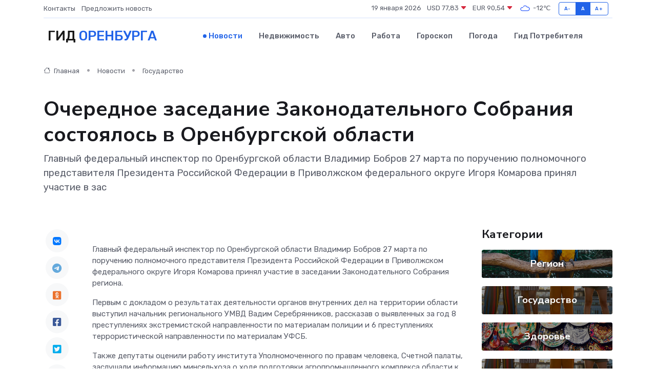

--- FILE ---
content_type: text/html; charset=UTF-8
request_url: https://orenburg-gid.ru/news/gosudarstvo/ocherednoe-zasedanie-zakonodatelnogo-sobraniya-sostoyalos-v-orenburgskoy-oblasti.htm
body_size: 9254
content:
<!DOCTYPE html>
<html lang="ru">
<head>
	<meta charset="utf-8">
	<meta name="csrf-token" content="PHJA4zm7ASs0R8mWb4hU6xLxPFyBMits5lVxNsua">
    <meta http-equiv="X-UA-Compatible" content="IE=edge">
    <meta name="viewport" content="width=device-width, initial-scale=1">
    <title>Очередное заседание Законодательного Собрания состоялось в Оренбургской области - новости Оренбурга</title>
    <meta name="description" property="description" content="Главный федеральный инспектор по Оренбургской области Владимир Бобров 27 марта по поручению полномочного представителя Президента Российской Федерации в Приволжском федерального округе Игоря Комарова принял...">
    
    <meta property="fb:pages" content="105958871990207" />
    <link rel="shortcut icon" type="image/x-icon" href="https://orenburg-gid.ru/favicon.svg">
    <link rel="canonical" href="https://orenburg-gid.ru/news/gosudarstvo/ocherednoe-zasedanie-zakonodatelnogo-sobraniya-sostoyalos-v-orenburgskoy-oblasti.htm">
    <link rel="preconnect" href="https://fonts.gstatic.com">
    <link rel="dns-prefetch" href="https://fonts.googleapis.com">
    <link rel="dns-prefetch" href="https://pagead2.googlesyndication.com">
    <link rel="dns-prefetch" href="https://res.cloudinary.com">
    <link href="https://fonts.googleapis.com/css2?family=Nunito+Sans:wght@400;700&family=Rubik:wght@400;500;700&display=swap" rel="stylesheet">
    <link rel="stylesheet" type="text/css" href="https://orenburg-gid.ru/assets/font-awesome/css/all.min.css">
    <link rel="stylesheet" type="text/css" href="https://orenburg-gid.ru/assets/bootstrap-icons/bootstrap-icons.css">
    <link rel="stylesheet" type="text/css" href="https://orenburg-gid.ru/assets/tiny-slider/tiny-slider.css">
    <link rel="stylesheet" type="text/css" href="https://orenburg-gid.ru/assets/glightbox/css/glightbox.min.css">
    <link rel="stylesheet" type="text/css" href="https://orenburg-gid.ru/assets/plyr/plyr.css">
    <link id="style-switch" rel="stylesheet" type="text/css" href="https://orenburg-gid.ru/assets/css/style.css">
    <link rel="stylesheet" type="text/css" href="https://orenburg-gid.ru/assets/css/style2.css">

    <meta name="twitter:card" content="summary">
    <meta name="twitter:site" content="@mysite">
    <meta name="twitter:title" content="Очередное заседание Законодательного Собрания состоялось в Оренбургской области - новости Оренбурга">
    <meta name="twitter:description" content="Главный федеральный инспектор по Оренбургской области Владимир Бобров 27 марта по поручению полномочного представителя Президента Российской Федерации в Приволжском федерального округе Игоря Комарова принял...">
    <meta name="twitter:creator" content="@mysite">
    <meta name="twitter:image:src" content="https://res.cloudinary.com/daqlcipx6/image/upload/yn5hwl1aogvlzs3rpsqv">
    <meta name="twitter:domain" content="orenburg-gid.ru">
    <meta name="twitter:card" content="summary_large_image" /><meta name="twitter:image" content="https://res.cloudinary.com/daqlcipx6/image/upload/yn5hwl1aogvlzs3rpsqv">

    <meta property="og:url" content="http://orenburg-gid.ru/news/gosudarstvo/ocherednoe-zasedanie-zakonodatelnogo-sobraniya-sostoyalos-v-orenburgskoy-oblasti.htm">
    <meta property="og:title" content="Очередное заседание Законодательного Собрания состоялось в Оренбургской области - новости Оренбурга">
    <meta property="og:description" content="Главный федеральный инспектор по Оренбургской области Владимир Бобров 27 марта по поручению полномочного представителя Президента Российской Федерации в Приволжском федерального округе Игоря Комарова принял...">
    <meta property="og:type" content="website">
    <meta property="og:image" content="https://res.cloudinary.com/daqlcipx6/image/upload/yn5hwl1aogvlzs3rpsqv">
    <meta property="og:locale" content="ru_RU">
    <meta property="og:site_name" content="Гид Оренбурга">
    

    <link rel="image_src" href="https://res.cloudinary.com/daqlcipx6/image/upload/yn5hwl1aogvlzs3rpsqv" />

    <link rel="alternate" type="application/rss+xml" href="https://orenburg-gid.ru/feed" title="Оренбург: гид, новости, афиша">
        <script async src="https://pagead2.googlesyndication.com/pagead/js/adsbygoogle.js"></script>
    <script>
        (adsbygoogle = window.adsbygoogle || []).push({
            google_ad_client: "ca-pub-0899253526956684",
            enable_page_level_ads: true
        });
    </script>
        
    
    
    
    <script>if (window.top !== window.self) window.top.location.replace(window.self.location.href);</script>
    <script>if(self != top) { top.location=document.location;}</script>

<!-- Google tag (gtag.js) -->
<script async src="https://www.googletagmanager.com/gtag/js?id=G-71VQP5FD0J"></script>
<script>
  window.dataLayer = window.dataLayer || [];
  function gtag(){dataLayer.push(arguments);}
  gtag('js', new Date());

  gtag('config', 'G-71VQP5FD0J');
</script>
</head>
<body>
<script type="text/javascript" > (function(m,e,t,r,i,k,a){m[i]=m[i]||function(){(m[i].a=m[i].a||[]).push(arguments)}; m[i].l=1*new Date();k=e.createElement(t),a=e.getElementsByTagName(t)[0],k.async=1,k.src=r,a.parentNode.insertBefore(k,a)}) (window, document, "script", "https://mc.yandex.ru/metrika/tag.js", "ym"); ym(54009469, "init", {}); ym(86840228, "init", { clickmap:true, trackLinks:true, accurateTrackBounce:true, webvisor:true });</script> <noscript><div><img src="https://mc.yandex.ru/watch/54009469" style="position:absolute; left:-9999px;" alt="" /><img src="https://mc.yandex.ru/watch/86840228" style="position:absolute; left:-9999px;" alt="" /></div></noscript>
<script type="text/javascript">
    new Image().src = "//counter.yadro.ru/hit?r"+escape(document.referrer)+((typeof(screen)=="undefined")?"":";s"+screen.width+"*"+screen.height+"*"+(screen.colorDepth?screen.colorDepth:screen.pixelDepth))+";u"+escape(document.URL)+";h"+escape(document.title.substring(0,150))+";"+Math.random();
</script>
<!-- Rating@Mail.ru counter -->
<script type="text/javascript">
var _tmr = window._tmr || (window._tmr = []);
_tmr.push({id: "3138453", type: "pageView", start: (new Date()).getTime()});
(function (d, w, id) {
  if (d.getElementById(id)) return;
  var ts = d.createElement("script"); ts.type = "text/javascript"; ts.async = true; ts.id = id;
  ts.src = "https://top-fwz1.mail.ru/js/code.js";
  var f = function () {var s = d.getElementsByTagName("script")[0]; s.parentNode.insertBefore(ts, s);};
  if (w.opera == "[object Opera]") { d.addEventListener("DOMContentLoaded", f, false); } else { f(); }
})(document, window, "topmailru-code");
</script><noscript><div>
<img src="https://top-fwz1.mail.ru/counter?id=3138453;js=na" style="border:0;position:absolute;left:-9999px;" alt="Top.Mail.Ru" />
</div></noscript>
<!-- //Rating@Mail.ru counter -->

<header class="navbar-light navbar-sticky header-static">
    <div class="navbar-top d-none d-lg-block small">
        <div class="container">
            <div class="d-md-flex justify-content-between align-items-center my-1">
                <!-- Top bar left -->
                <ul class="nav">
                    <li class="nav-item">
                        <a class="nav-link ps-0" href="https://orenburg-gid.ru/contacts">Контакты</a>
                    </li>
                    <li class="nav-item">
                        <a class="nav-link ps-0" href="https://orenburg-gid.ru/sendnews">Предложить новость</a>
                    </li>
                    
                </ul>
                <!-- Top bar right -->
                <div class="d-flex align-items-center">
                    
                    <ul class="list-inline mb-0 text-center text-sm-end me-3">
						<li class="list-inline-item">
							<span>19 января 2026</span>
						</li>
                        <li class="list-inline-item">
                            <a class="nav-link px-0" href="https://orenburg-gid.ru/currency">
                                <span>USD 77,83 <i class="bi bi-caret-down-fill text-danger"></i></span>
                            </a>
						</li>
                        <li class="list-inline-item">
                            <a class="nav-link px-0" href="https://orenburg-gid.ru/currency">
                                <span>EUR 90,54 <i class="bi bi-caret-down-fill text-danger"></i></span>
                            </a>
						</li>
						<li class="list-inline-item">
                            <a class="nav-link px-0" href="https://orenburg-gid.ru/pogoda">
                                <svg xmlns="http://www.w3.org/2000/svg" width="25" height="25" viewBox="0 0 30 30"><path fill="#315EFB" fill-rule="evenodd" d="M25.036 13.066a4.948 4.948 0 0 1 0 5.868A4.99 4.99 0 0 1 20.99 21H8.507a4.49 4.49 0 0 1-3.64-1.86 4.458 4.458 0 0 1 0-5.281A4.491 4.491 0 0 1 8.506 12c.686 0 1.37.159 1.996.473a.5.5 0 0 1 .16.766l-.33.399a.502.502 0 0 1-.598.132 2.976 2.976 0 0 0-3.346.608 3.007 3.007 0 0 0 .334 4.532c.527.396 1.177.59 1.836.59H20.94a3.54 3.54 0 0 0 2.163-.711 3.497 3.497 0 0 0 1.358-3.206 3.45 3.45 0 0 0-.706-1.727A3.486 3.486 0 0 0 20.99 12.5c-.07 0-.138.016-.208.02-.328.02-.645.085-.947.192a.496.496 0 0 1-.63-.287 4.637 4.637 0 0 0-.445-.874 4.495 4.495 0 0 0-.584-.733A4.461 4.461 0 0 0 14.998 9.5a4.46 4.46 0 0 0-3.177 1.318 2.326 2.326 0 0 0-.135.147.5.5 0 0 1-.592.131 5.78 5.78 0 0 0-.453-.19.5.5 0 0 1-.21-.79A5.97 5.97 0 0 1 14.998 8a5.97 5.97 0 0 1 4.237 1.757c.398.399.704.85.966 1.319.262-.042.525-.076.79-.076a4.99 4.99 0 0 1 4.045 2.066zM0 0v30V0zm30 0v30V0z"></path></svg>
                                <span>-12&#8451;</span>
                            </a>
						</li>
					</ul>

                    <!-- Font size accessibility START -->
                    <div class="btn-group me-2" role="group" aria-label="font size changer">
                        <input type="radio" class="btn-check" name="fntradio" id="font-sm">
                        <label class="btn btn-xs btn-outline-primary mb-0" for="font-sm">A-</label>

                        <input type="radio" class="btn-check" name="fntradio" id="font-default" checked>
                        <label class="btn btn-xs btn-outline-primary mb-0" for="font-default">A</label>

                        <input type="radio" class="btn-check" name="fntradio" id="font-lg">
                        <label class="btn btn-xs btn-outline-primary mb-0" for="font-lg">A+</label>
                    </div>

                    
                </div>
            </div>
            <!-- Divider -->
            <div class="border-bottom border-2 border-primary opacity-1"></div>
        </div>
    </div>

    <!-- Logo Nav START -->
    <nav class="navbar navbar-expand-lg">
        <div class="container">
            <!-- Logo START -->
            <a class="navbar-brand" href="https://orenburg-gid.ru" style="text-align: end;">
                
                			<span class="ms-2 fs-3 text-uppercase fw-normal">Гид <span style="color: #2163e8;">Оренбурга</span></span>
                            </a>
            <!-- Logo END -->

            <!-- Responsive navbar toggler -->
            <button class="navbar-toggler ms-auto" type="button" data-bs-toggle="collapse"
                data-bs-target="#navbarCollapse" aria-controls="navbarCollapse" aria-expanded="false"
                aria-label="Toggle navigation">
                <span class="text-body h6 d-none d-sm-inline-block">Menu</span>
                <span class="navbar-toggler-icon"></span>
            </button>

            <!-- Main navbar START -->
            <div class="collapse navbar-collapse" id="navbarCollapse">
                <ul class="navbar-nav navbar-nav-scroll mx-auto">
                                        <li class="nav-item"> <a class="nav-link active" href="https://orenburg-gid.ru/news">Новости</a></li>
                                        <li class="nav-item"> <a class="nav-link" href="https://orenburg-gid.ru/realty">Недвижимость</a></li>
                                        <li class="nav-item"> <a class="nav-link" href="https://orenburg-gid.ru/auto">Авто</a></li>
                                        <li class="nav-item"> <a class="nav-link" href="https://orenburg-gid.ru/job">Работа</a></li>
                                        <li class="nav-item"> <a class="nav-link" href="https://orenburg-gid.ru/horoscope">Гороскоп</a></li>
                                        <li class="nav-item"> <a class="nav-link" href="https://orenburg-gid.ru/pogoda">Погода</a></li>
                                        <li class="nav-item"> <a class="nav-link" href="https://orenburg-gid.ru/poleznoe">Гид потребителя</a></li>
                                    </ul>
            </div>
            <!-- Main navbar END -->

            
        </div>
    </nav>
    <!-- Logo Nav END -->
</header>
    <main>
        <!-- =======================
                Main content START -->
        <section class="pt-3 pb-lg-5">
            <div class="container" data-sticky-container>
                <div class="row">
                    <!-- Main Post START -->
                    <div class="col-lg-9">
                        <!-- Categorie Detail START -->
                        <div class="mb-4">
							<nav aria-label="breadcrumb" itemscope itemtype="http://schema.org/BreadcrumbList">
								<ol class="breadcrumb breadcrumb-dots">
									<li class="breadcrumb-item" itemprop="itemListElement" itemscope itemtype="http://schema.org/ListItem">
										<meta itemprop="name" content="Гид Оренбурга">
										<meta itemprop="position" content="1">
										<meta itemprop="item" content="https://orenburg-gid.ru">
										<a itemprop="url" href="https://orenburg-gid.ru">
										<i class="bi bi-house me-1"></i> Главная
										</a>
									</li>
									<li class="breadcrumb-item" itemprop="itemListElement" itemscope itemtype="http://schema.org/ListItem">
										<meta itemprop="name" content="Новости">
										<meta itemprop="position" content="2">
										<meta itemprop="item" content="https://orenburg-gid.ru/news">
										<a itemprop="url" href="https://orenburg-gid.ru/news"> Новости</a>
									</li>
									<li class="breadcrumb-item" aria-current="page" itemprop="itemListElement" itemscope itemtype="http://schema.org/ListItem">
										<meta itemprop="name" content="Государство">
										<meta itemprop="position" content="3">
										<meta itemprop="item" content="https://orenburg-gid.ru/news/gosudarstvo">
										<a itemprop="url" href="https://orenburg-gid.ru/news/gosudarstvo"> Государство</a>
									</li>
									<li aria-current="page" itemprop="itemListElement" itemscope itemtype="http://schema.org/ListItem">
									<meta itemprop="name" content="Очередное заседание Законодательного Собрания состоялось в Оренбургской области">
									<meta itemprop="position" content="4" />
									<meta itemprop="item" content="https://orenburg-gid.ru/news/gosudarstvo/ocherednoe-zasedanie-zakonodatelnogo-sobraniya-sostoyalos-v-orenburgskoy-oblasti.htm">
									</li>
								</ol>
							</nav>
						
                        </div>
                    </div>
                </div>
                <div class="row align-items-center">
                                                        <!-- Content -->
                    <div class="col-md-12 mt-4 mt-md-0">
                                            <h1 class="display-6">Очередное заседание Законодательного Собрания состоялось в Оренбургской области</h1>
                        <p class="lead">Главный федеральный инспектор по Оренбургской области Владимир Бобров 27 марта по поручению полномочного представителя Президента Российской Федерации в Приволжском федерального округе Игоря Комарова принял участие в зас</p>
                    </div>
				                                    </div>
            </div>
        </section>
        <!-- =======================
        Main START -->
        <section class="pt-0">
            <div class="container position-relative" data-sticky-container>
                <div class="row">
                    <!-- Left sidebar START -->
                    <div class="col-md-1">
                        <div class="text-start text-lg-center mb-5" data-sticky data-margin-top="80" data-sticky-for="767">
                            <style>
                                .fa-vk::before {
                                    color: #07f;
                                }
                                .fa-telegram::before {
                                    color: #64a9dc;
                                }
                                .fa-facebook-square::before {
                                    color: #3b5998;
                                }
                                .fa-odnoklassniki-square::before {
                                    color: #eb722e;
                                }
                                .fa-twitter-square::before {
                                    color: #00aced;
                                }
                                .fa-whatsapp::before {
                                    color: #65bc54;
                                }
                                .fa-viber::before {
                                    color: #7b519d;
                                }
                                .fa-moimir svg {
                                    background-color: #168de2;
                                    height: 18px;
                                    width: 18px;
                                    background-size: 18px 18px;
                                    border-radius: 4px;
                                    margin-bottom: 2px;
                                }
                            </style>
                            <ul class="nav text-white-force">
                                <li class="nav-item">
                                    <a class="nav-link icon-md rounded-circle m-1 p-0 fs-5 bg-light" href="https://vk.com/share.php?url=https://orenburg-gid.ru/news/gosudarstvo/ocherednoe-zasedanie-zakonodatelnogo-sobraniya-sostoyalos-v-orenburgskoy-oblasti.htm&title=Очередное заседание Законодательного Собрания состоялось в Оренбургской области - новости Оренбурга&utm_source=share" rel="nofollow" target="_blank">
                                        <i class="fab fa-vk align-middle text-body"></i>
                                    </a>
                                </li>
                                <li class="nav-item">
                                    <a class="nav-link icon-md rounded-circle m-1 p-0 fs-5 bg-light" href="https://t.me/share/url?url=https://orenburg-gid.ru/news/gosudarstvo/ocherednoe-zasedanie-zakonodatelnogo-sobraniya-sostoyalos-v-orenburgskoy-oblasti.htm&text=Очередное заседание Законодательного Собрания состоялось в Оренбургской области - новости Оренбурга&utm_source=share" rel="nofollow" target="_blank">
                                        <i class="fab fa-telegram align-middle text-body"></i>
                                    </a>
                                </li>
                                <li class="nav-item">
                                    <a class="nav-link icon-md rounded-circle m-1 p-0 fs-5 bg-light" href="https://connect.ok.ru/offer?url=https://orenburg-gid.ru/news/gosudarstvo/ocherednoe-zasedanie-zakonodatelnogo-sobraniya-sostoyalos-v-orenburgskoy-oblasti.htm&title=Очередное заседание Законодательного Собрания состоялось в Оренбургской области - новости Оренбурга&utm_source=share" rel="nofollow" target="_blank">
                                        <i class="fab fa-odnoklassniki-square align-middle text-body"></i>
                                    </a>
                                </li>
                                <li class="nav-item">
                                    <a class="nav-link icon-md rounded-circle m-1 p-0 fs-5 bg-light" href="https://www.facebook.com/sharer.php?src=sp&u=https://orenburg-gid.ru/news/gosudarstvo/ocherednoe-zasedanie-zakonodatelnogo-sobraniya-sostoyalos-v-orenburgskoy-oblasti.htm&title=Очередное заседание Законодательного Собрания состоялось в Оренбургской области - новости Оренбурга&utm_source=share" rel="nofollow" target="_blank">
                                        <i class="fab fa-facebook-square align-middle text-body"></i>
                                    </a>
                                </li>
                                <li class="nav-item">
                                    <a class="nav-link icon-md rounded-circle m-1 p-0 fs-5 bg-light" href="https://twitter.com/intent/tweet?text=Очередное заседание Законодательного Собрания состоялось в Оренбургской области - новости Оренбурга&url=https://orenburg-gid.ru/news/gosudarstvo/ocherednoe-zasedanie-zakonodatelnogo-sobraniya-sostoyalos-v-orenburgskoy-oblasti.htm&utm_source=share" rel="nofollow" target="_blank">
                                        <i class="fab fa-twitter-square align-middle text-body"></i>
                                    </a>
                                </li>
                                <li class="nav-item">
                                    <a class="nav-link icon-md rounded-circle m-1 p-0 fs-5 bg-light" href="https://api.whatsapp.com/send?text=Очередное заседание Законодательного Собрания состоялось в Оренбургской области - новости Оренбурга https://orenburg-gid.ru/news/gosudarstvo/ocherednoe-zasedanie-zakonodatelnogo-sobraniya-sostoyalos-v-orenburgskoy-oblasti.htm&utm_source=share" rel="nofollow" target="_blank">
                                        <i class="fab fa-whatsapp align-middle text-body"></i>
                                    </a>
                                </li>
                                <li class="nav-item">
                                    <a class="nav-link icon-md rounded-circle m-1 p-0 fs-5 bg-light" href="viber://forward?text=Очередное заседание Законодательного Собрания состоялось в Оренбургской области - новости Оренбурга https://orenburg-gid.ru/news/gosudarstvo/ocherednoe-zasedanie-zakonodatelnogo-sobraniya-sostoyalos-v-orenburgskoy-oblasti.htm&utm_source=share" rel="nofollow" target="_blank">
                                        <i class="fab fa-viber align-middle text-body"></i>
                                    </a>
                                </li>
                                <li class="nav-item">
                                    <a class="nav-link icon-md rounded-circle m-1 p-0 fs-5 bg-light" href="https://connect.mail.ru/share?url=https://orenburg-gid.ru/news/gosudarstvo/ocherednoe-zasedanie-zakonodatelnogo-sobraniya-sostoyalos-v-orenburgskoy-oblasti.htm&title=Очередное заседание Законодательного Собрания состоялось в Оренбургской области - новости Оренбурга&utm_source=share" rel="nofollow" target="_blank">
                                        <i class="fab fa-moimir align-middle text-body"><svg viewBox='0 0 24 24' xmlns='http://www.w3.org/2000/svg'><path d='M8.889 9.667a1.333 1.333 0 100-2.667 1.333 1.333 0 000 2.667zm6.222 0a1.333 1.333 0 100-2.667 1.333 1.333 0 000 2.667zm4.77 6.108l-1.802-3.028a.879.879 0 00-1.188-.307.843.843 0 00-.313 1.166l.214.36a6.71 6.71 0 01-4.795 1.996 6.711 6.711 0 01-4.792-1.992l.217-.364a.844.844 0 00-.313-1.166.878.878 0 00-1.189.307l-1.8 3.028a.844.844 0 00.312 1.166.88.88 0 001.189-.307l.683-1.147a8.466 8.466 0 005.694 2.18 8.463 8.463 0 005.698-2.184l.685 1.151a.873.873 0 001.189.307.844.844 0 00.312-1.166z' fill='#FFF' fill-rule='evenodd'/></svg></i>
                                    </a>
                                </li>
                                
                            </ul>
                        </div>
                    </div>
                    <!-- Left sidebar END -->

                    <!-- Main Content START -->
                    <div class="col-md-10 col-lg-8 mb-5">
                        <div class="mb-4">
                                                    </div>
                        <div itemscope itemtype="http://schema.org/NewsArticle">
                            <meta itemprop="headline" content="Очередное заседание Законодательного Собрания состоялось в Оренбургской области">
                            <meta itemprop="identifier" content="https://orenburg-gid.ru/8402109">
                            <span itemprop="articleBody"><p> Главный федеральный инспектор по Оренбургской области Владимир Бобров 27 марта по поручению полномочного представителя Президента Российской Федерации в Приволжском федерального округе Игоря Комарова принял участие в заседании Законодательного Собрания региона. </p> <p> Первым с докладом о результатах деятельности органов внутренних дел на территории области выступил начальник регионального УМВД Вадим Серебрянников, рассказав о выявленных за год 8 преступлениях экстремистской направленности по материалам полиции и 6 преступлениях террористической направленности по материалам УФСБ. </p> <p> Также депутаты оценили работу института Уполномоченного по правам человека, Счетной палаты, заслушали информацию минсельхоза о ходе подготовки агропромышленного комплекса области к проведению весенне-полевой кампании. </p> <p> Большой блок вопросов был связан с деятельностью органов государственной власти. Изменения, в частности, были внесены в законы о выборах Губернатора, о Правительстве области, о статусе депутата Законодательного Собрания. В повестку вошли законопроекты об обеспечении жильем детей-сирот, о музейном деле, о налоге на имущество организаций. </p> <p> Всего на повестку дня было вынесено более 50 вопросов, затрагивающих важные направления жизни Оренбуржья. <br> </p></span>
                        </div>
                                                                        <div><a href="http://pfo.gov.ru/press/theregionslife/109492/" target="_blank" rel="author">Источник</a></div>
                                                                        <div class="col-12 mt-3"><a href="https://orenburg-gid.ru/sendnews">Предложить новость</a></div>
                        <div class="col-12 mt-5">
                            <h2 class="my-3">Последние новости</h2>
                            <div class="row gy-4">
                                <!-- Card item START -->
<div class="col-sm-6">
    <div class="card" itemscope="" itemtype="http://schema.org/BlogPosting">
        <!-- Card img -->
        <div class="position-relative">
                        <img class="card-img" src="https://res.cloudinary.com/daqlcipx6/image/upload/c_fill,w_420,h_315,q_auto,g_face/tihtgepmjnecw1u1drvb" alt="Почему китайский - язык будущего: 7 причин начать учить его прямо сейчас" itemprop="image">
                    </div>
        <div class="card-body px-0 pt-3" itemprop="name">
            <h4 class="card-title" itemprop="headline"><a href="https://orenburg-gid.ru/news/ekonomika/pochemu-kitayskiy-yazyk-buduschego-7-prichin-nachat-uchit-ego-pryamo-seychas.htm"
                    class="btn-link text-reset fw-bold" itemprop="url">Почему китайский - язык будущего: 7 причин начать учить его прямо сейчас</a></h4>
            <p class="card-text" itemprop="articleBody">От деловой карьеры до культурного кругозора - почему китайский становится новым языком возможностей</p>
        </div>
        <meta itemprop="author" content="Редактор"/>
        <meta itemscope itemprop="mainEntityOfPage" itemType="https://schema.org/WebPage" itemid="https://orenburg-gid.ru/news/ekonomika/pochemu-kitayskiy-yazyk-buduschego-7-prichin-nachat-uchit-ego-pryamo-seychas.htm"/>
        <meta itemprop="dateModified" content="2025-11-02"/>
        <meta itemprop="datePublished" content="2025-11-02"/>
    </div>
</div>
<!-- Card item END -->
<!-- Card item START -->
<div class="col-sm-6">
    <div class="card" itemscope="" itemtype="http://schema.org/BlogPosting">
        <!-- Card img -->
        <div class="position-relative">
                        <img class="card-img" src="https://res.cloudinary.com/daqlcipx6/image/upload/c_fill,w_420,h_315,q_auto,g_face/xl6ldv4mij7irtmzoofj" alt="Как выбрать химические средства для ухода за бассейном и хамамом." itemprop="image">
                    </div>
        <div class="card-body px-0 pt-3" itemprop="name">
            <h4 class="card-title" itemprop="headline"><a href="https://orenburg-gid.ru/news/ekonomika/kak-vybrat-himicheskie-sredstva-dlya-uhoda-za-basseynom-i-hamamom.htm"
                    class="btn-link text-reset fw-bold" itemprop="url">Как выбрать химические средства для ухода за бассейном и хамамом.</a></h4>
            <p class="card-text" itemprop="articleBody">Рекомендации по выбору химии для поддержания чистоты воды в бассейне и пара в хамаме</p>
        </div>
        <meta itemprop="author" content="Редактор"/>
        <meta itemscope itemprop="mainEntityOfPage" itemType="https://schema.org/WebPage" itemid="https://orenburg-gid.ru/news/ekonomika/kak-vybrat-himicheskie-sredstva-dlya-uhoda-za-basseynom-i-hamamom.htm"/>
        <meta itemprop="dateModified" content="2025-08-13"/>
        <meta itemprop="datePublished" content="2025-08-13"/>
    </div>
</div>
<!-- Card item END -->
<!-- Card item START -->
<div class="col-sm-6">
    <div class="card" itemscope="" itemtype="http://schema.org/BlogPosting">
        <!-- Card img -->
        <div class="position-relative">
                        <img class="card-img" src="https://res.cloudinary.com/daqlcipx6/image/upload/c_fill,w_420,h_315,q_auto,g_face/tz1vyzhqywpi1lgs5vlg" alt="Как выбрать пряжу: советы для начинающих и не только" itemprop="image">
                    </div>
        <div class="card-body px-0 pt-3" itemprop="name">
            <h4 class="card-title" itemprop="headline"><a href="https://orenburg-gid.ru/news/ekonomika/kak-vybrat-pryazhu-sovety-dlya-nachinayuschih-i-ne-tolko.htm"
                    class="btn-link text-reset fw-bold" itemprop="url">Как выбрать пряжу: советы для начинающих и не только</a></h4>
            <p class="card-text" itemprop="articleBody">Разбираемся, как не запутаться в мотках и выбрать идеальную пряжу для любого проекта — от шарфика до пледа.</p>
        </div>
        <meta itemprop="author" content="Редактор"/>
        <meta itemscope itemprop="mainEntityOfPage" itemType="https://schema.org/WebPage" itemid="https://orenburg-gid.ru/news/ekonomika/kak-vybrat-pryazhu-sovety-dlya-nachinayuschih-i-ne-tolko.htm"/>
        <meta itemprop="dateModified" content="2025-07-31"/>
        <meta itemprop="datePublished" content="2025-07-31"/>
    </div>
</div>
<!-- Card item END -->
<!-- Card item START -->
<div class="col-sm-6">
    <div class="card" itemscope="" itemtype="http://schema.org/BlogPosting">
        <!-- Card img -->
        <div class="position-relative">
            <img class="card-img" src="https://res.cloudinary.com/di7jztv5p/image/upload/c_fill,w_420,h_315,q_auto,g_face/gqei5n34zp6qzkg1iovk" alt="Когда скидки превращаются в ловушку: как маркетологи учат нас тратить" itemprop="image">
        </div>
        <div class="card-body px-0 pt-3" itemprop="name">
            <h4 class="card-title" itemprop="headline"><a href="https://ulan-ude-city.ru/news/ekonomika/kogda-skidki-prevraschayutsya-v-lovushku-kak-marketologi-uchat-nas-tratit.htm" class="btn-link text-reset fw-bold" itemprop="url">Когда скидки превращаются в ловушку: как маркетологи учат нас тратить</a></h4>
            <p class="card-text" itemprop="articleBody">Почему “-50% только сегодня” не всегда значит выгоду, как скидки играют на эмоциях и почему даже рациональные люди становятся жертвами маркетинговых трюков.</p>
        </div>
        <meta itemprop="author" content="Редактор"/>
        <meta itemscope itemprop="mainEntityOfPage" itemType="https://schema.org/WebPage" itemid="https://ulan-ude-city.ru/news/ekonomika/kogda-skidki-prevraschayutsya-v-lovushku-kak-marketologi-uchat-nas-tratit.htm"/>
        <meta itemprop="dateModified" content="2026-01-19"/>
        <meta itemprop="datePublished" content="2026-01-19"/>
    </div>
</div>
<!-- Card item END -->
                            </div>
                        </div>
						<div class="col-12 bg-primary bg-opacity-10 p-2 mt-3 rounded">
							На этом сайте представлены актуальные варианты, чтобы <a href="https://volsk-gid.ru/realty">снять квартиру в Вольске</a> на выгодных условиях
						</div>
                        <!-- Comments START -->
                        <div class="mt-5">
                            <h3>Комментарии (0)</h3>
                        </div>
                        <!-- Comments END -->
                        <!-- Reply START -->
                        <div>
                            <h3>Добавить комментарий</h3>
                            <small>Ваш email не публикуется. Обязательные поля отмечены *</small>
                            <form class="row g-3 mt-2">
                                <div class="col-md-6">
                                    <label class="form-label">Имя *</label>
                                    <input type="text" class="form-control" aria-label="First name">
                                </div>
                                <div class="col-md-6">
                                    <label class="form-label">Email *</label>
                                    <input type="email" class="form-control">
                                </div>
                                <div class="col-12">
                                    <label class="form-label">Текст комментария *</label>
                                    <textarea class="form-control" rows="3"></textarea>
                                </div>
                                <div class="col-12">
                                    <button type="submit" class="btn btn-primary">Оставить комментарий</button>
                                </div>
                            </form>
                        </div>
                        <!-- Reply END -->
                    </div>
                    <!-- Main Content END -->
                    <!-- Right sidebar START -->
                    <div class="col-lg-3 d-none d-lg-block">
                        <div data-sticky data-margin-top="80" data-sticky-for="991">
                            <!-- Categories -->
                            <div>
                                <h4 class="mb-3">Категории</h4>
                                                                    <!-- Category item -->
                                    <div class="text-center mb-3 card-bg-scale position-relative overflow-hidden rounded"
                                        style="background-image:url(https://orenburg-gid.ru/assets/images/blog/4by3/03.jpg); background-position: center left; background-size: cover;">
                                        <div class="bg-dark-overlay-4 p-3">
                                            <a href="https://orenburg-gid.ru/news/region"
                                                class="stretched-link btn-link fw-bold text-white h5">Регион</a>
                                        </div>
                                    </div>
                                                                    <!-- Category item -->
                                    <div class="text-center mb-3 card-bg-scale position-relative overflow-hidden rounded"
                                        style="background-image:url(https://orenburg-gid.ru/assets/images/blog/4by3/07.jpg); background-position: center left; background-size: cover;">
                                        <div class="bg-dark-overlay-4 p-3">
                                            <a href="https://orenburg-gid.ru/news/gosudarstvo"
                                                class="stretched-link btn-link fw-bold text-white h5">Государство</a>
                                        </div>
                                    </div>
                                                                    <!-- Category item -->
                                    <div class="text-center mb-3 card-bg-scale position-relative overflow-hidden rounded"
                                        style="background-image:url(https://orenburg-gid.ru/assets/images/blog/4by3/04.jpg); background-position: center left; background-size: cover;">
                                        <div class="bg-dark-overlay-4 p-3">
                                            <a href="https://orenburg-gid.ru/news/zdorove"
                                                class="stretched-link btn-link fw-bold text-white h5">Здоровье</a>
                                        </div>
                                    </div>
                                                                    <!-- Category item -->
                                    <div class="text-center mb-3 card-bg-scale position-relative overflow-hidden rounded"
                                        style="background-image:url(https://orenburg-gid.ru/assets/images/blog/4by3/07.jpg); background-position: center left; background-size: cover;">
                                        <div class="bg-dark-overlay-4 p-3">
                                            <a href="https://orenburg-gid.ru/news/ekonomika"
                                                class="stretched-link btn-link fw-bold text-white h5">Экономика</a>
                                        </div>
                                    </div>
                                                                    <!-- Category item -->
                                    <div class="text-center mb-3 card-bg-scale position-relative overflow-hidden rounded"
                                        style="background-image:url(https://orenburg-gid.ru/assets/images/blog/4by3/09.jpg); background-position: center left; background-size: cover;">
                                        <div class="bg-dark-overlay-4 p-3">
                                            <a href="https://orenburg-gid.ru/news/politika"
                                                class="stretched-link btn-link fw-bold text-white h5">Политика</a>
                                        </div>
                                    </div>
                                                                    <!-- Category item -->
                                    <div class="text-center mb-3 card-bg-scale position-relative overflow-hidden rounded"
                                        style="background-image:url(https://orenburg-gid.ru/assets/images/blog/4by3/03.jpg); background-position: center left; background-size: cover;">
                                        <div class="bg-dark-overlay-4 p-3">
                                            <a href="https://orenburg-gid.ru/news/nauka-i-obrazovanie"
                                                class="stretched-link btn-link fw-bold text-white h5">Наука и Образование</a>
                                        </div>
                                    </div>
                                                                    <!-- Category item -->
                                    <div class="text-center mb-3 card-bg-scale position-relative overflow-hidden rounded"
                                        style="background-image:url(https://orenburg-gid.ru/assets/images/blog/4by3/01.jpg); background-position: center left; background-size: cover;">
                                        <div class="bg-dark-overlay-4 p-3">
                                            <a href="https://orenburg-gid.ru/news/proisshestviya"
                                                class="stretched-link btn-link fw-bold text-white h5">Происшествия</a>
                                        </div>
                                    </div>
                                                                    <!-- Category item -->
                                    <div class="text-center mb-3 card-bg-scale position-relative overflow-hidden rounded"
                                        style="background-image:url(https://orenburg-gid.ru/assets/images/blog/4by3/09.jpg); background-position: center left; background-size: cover;">
                                        <div class="bg-dark-overlay-4 p-3">
                                            <a href="https://orenburg-gid.ru/news/religiya"
                                                class="stretched-link btn-link fw-bold text-white h5">Религия</a>
                                        </div>
                                    </div>
                                                                    <!-- Category item -->
                                    <div class="text-center mb-3 card-bg-scale position-relative overflow-hidden rounded"
                                        style="background-image:url(https://orenburg-gid.ru/assets/images/blog/4by3/08.jpg); background-position: center left; background-size: cover;">
                                        <div class="bg-dark-overlay-4 p-3">
                                            <a href="https://orenburg-gid.ru/news/kultura"
                                                class="stretched-link btn-link fw-bold text-white h5">Культура</a>
                                        </div>
                                    </div>
                                                                    <!-- Category item -->
                                    <div class="text-center mb-3 card-bg-scale position-relative overflow-hidden rounded"
                                        style="background-image:url(https://orenburg-gid.ru/assets/images/blog/4by3/08.jpg); background-position: center left; background-size: cover;">
                                        <div class="bg-dark-overlay-4 p-3">
                                            <a href="https://orenburg-gid.ru/news/sport"
                                                class="stretched-link btn-link fw-bold text-white h5">Спорт</a>
                                        </div>
                                    </div>
                                                                    <!-- Category item -->
                                    <div class="text-center mb-3 card-bg-scale position-relative overflow-hidden rounded"
                                        style="background-image:url(https://orenburg-gid.ru/assets/images/blog/4by3/02.jpg); background-position: center left; background-size: cover;">
                                        <div class="bg-dark-overlay-4 p-3">
                                            <a href="https://orenburg-gid.ru/news/obschestvo"
                                                class="stretched-link btn-link fw-bold text-white h5">Общество</a>
                                        </div>
                                    </div>
                                                            </div>
                        </div>
                    </div>
                    <!-- Right sidebar END -->
                </div>
        </section>
    </main>
<footer class="bg-dark pt-5">
    
    <!-- Footer copyright START -->
    <div class="bg-dark-overlay-3 mt-5">
        <div class="container">
            <div class="row align-items-center justify-content-md-between py-4">
                <div class="col-md-6">
                    <!-- Copyright -->
                    <div class="text-center text-md-start text-primary-hover text-muted">
                        &#169;2026 Оренбург. Все права защищены.
                    </div>
                </div>
                
            </div>
        </div>
    </div>
    <!-- Footer copyright END -->
    <script type="application/ld+json">
        {"@context":"https:\/\/schema.org","@type":"Organization","name":"\u041e\u0440\u0435\u043d\u0431\u0443\u0440\u0433 - \u0433\u0438\u0434, \u043d\u043e\u0432\u043e\u0441\u0442\u0438, \u0430\u0444\u0438\u0448\u0430","url":"https:\/\/orenburg-gid.ru","sameAs":["https:\/\/vk.com\/public207903170","https:\/\/t.me\/orenburg_gid"]}
    </script>
</footer>
<!-- Back to top -->
<div class="back-top"><i class="bi bi-arrow-up-short"></i></div>
<script src="https://orenburg-gid.ru/assets/bootstrap/js/bootstrap.bundle.min.js"></script>
<script src="https://orenburg-gid.ru/assets/tiny-slider/tiny-slider.js"></script>
<script src="https://orenburg-gid.ru/assets/sticky-js/sticky.min.js"></script>
<script src="https://orenburg-gid.ru/assets/glightbox/js/glightbox.min.js"></script>
<script src="https://orenburg-gid.ru/assets/plyr/plyr.js"></script>
<script src="https://orenburg-gid.ru/assets/js/functions.js"></script>
<script src="https://yastatic.net/share2/share.js" async></script>
<script defer src="https://static.cloudflareinsights.com/beacon.min.js/vcd15cbe7772f49c399c6a5babf22c1241717689176015" integrity="sha512-ZpsOmlRQV6y907TI0dKBHq9Md29nnaEIPlkf84rnaERnq6zvWvPUqr2ft8M1aS28oN72PdrCzSjY4U6VaAw1EQ==" data-cf-beacon='{"version":"2024.11.0","token":"bd466280f2184b12b3fd273bd4c1ec0d","r":1,"server_timing":{"name":{"cfCacheStatus":true,"cfEdge":true,"cfExtPri":true,"cfL4":true,"cfOrigin":true,"cfSpeedBrain":true},"location_startswith":null}}' crossorigin="anonymous"></script>
</body>
</html>


--- FILE ---
content_type: text/html; charset=utf-8
request_url: https://www.google.com/recaptcha/api2/aframe
body_size: 265
content:
<!DOCTYPE HTML><html><head><meta http-equiv="content-type" content="text/html; charset=UTF-8"></head><body><script nonce="r95r1UVcXpqhHixhOVXijg">/** Anti-fraud and anti-abuse applications only. See google.com/recaptcha */ try{var clients={'sodar':'https://pagead2.googlesyndication.com/pagead/sodar?'};window.addEventListener("message",function(a){try{if(a.source===window.parent){var b=JSON.parse(a.data);var c=clients[b['id']];if(c){var d=document.createElement('img');d.src=c+b['params']+'&rc='+(localStorage.getItem("rc::a")?sessionStorage.getItem("rc::b"):"");window.document.body.appendChild(d);sessionStorage.setItem("rc::e",parseInt(sessionStorage.getItem("rc::e")||0)+1);localStorage.setItem("rc::h",'1768817658424');}}}catch(b){}});window.parent.postMessage("_grecaptcha_ready", "*");}catch(b){}</script></body></html>